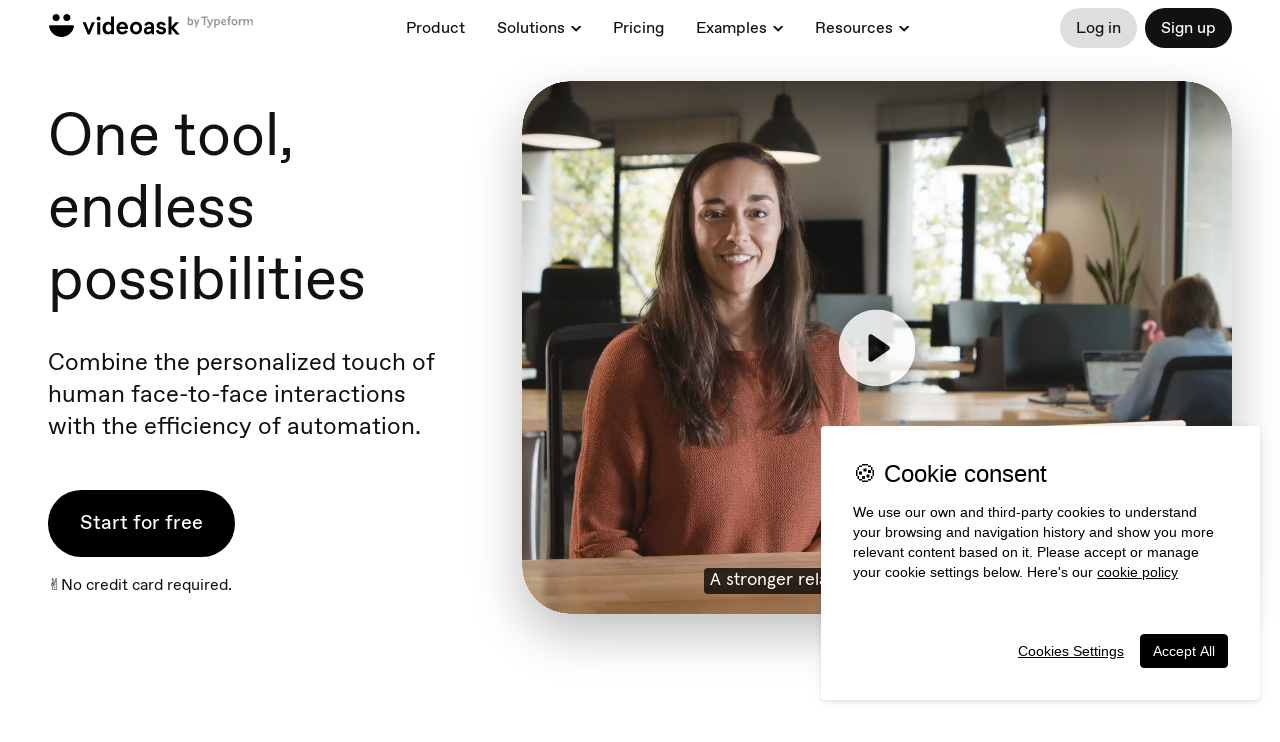

--- FILE ---
content_type: text/html; charset=utf-8
request_url: https://www.videoask.com/fx2x2eu6h?justvideo
body_size: 9207
content:
<!DOCTYPE html><html lang="en"><head><meta charSet="utf-8"/><meta content="width=device-width, initial-scale=1, shrink-to-fit=no" name="viewport"/><title>HomePage video</title><link href="https://www.videoask.com/fx2x2eu6h" rel="canonical"/><meta content="https://www.videoask.com/fx2x2eu6h" property="og:url"/><meta content="Typeform" name="author"/><meta content="noindex,nofollow" name="robots"/><link href="/static/renderer/icons/apple-icon-57x57.png" rel="apple-touch-icon" sizes="57x57"/><link href="/static/renderer/icons/apple-icon-60x60.png" rel="apple-touch-icon" sizes="60x60"/><link href="/static/renderer/icons/apple-icon-72x72.png" rel="apple-touch-icon" sizes="72x72"/><link href="/static/renderer/icons/apple-icon-76x76.png" rel="apple-touch-icon" sizes="76x76"/><link href="/static/renderer/icons/apple-icon-114x114.png" rel="apple-touch-icon" sizes="114x114"/><link href="/static/renderer/icons/apple-icon-120x120.png" rel="apple-touch-icon" sizes="120x120"/><link href="/static/renderer/icons/apple-icon-144x144.png" rel="apple-touch-icon" sizes="144x144"/><link href="/static/renderer/icons/apple-icon-152x152.png" rel="apple-touch-icon" sizes="152x152"/><link href="/static/renderer/icons/apple-icon-180x180.png" rel="apple-touch-icon" sizes="180x180"/><meta content="/static/renderer/icons/ms-icon-144x144.png" name="msapplication-TileImage"/><link href="/static/renderer/icons/favicon-32x32.png" rel="icon" sizes="32x32" type="image/png"/><link href="/static/renderer/icons/favicon-96x96.png" rel="icon" sizes="96x96" type="image/png"/><link href="/static/renderer/icons/favicon-16x16.png" rel="icon" sizes="16x16" type="image/png"/><link href="/static/renderer/icons/android-icon-192x192.png" rel="icon" sizes="192x192" type="image/png"/><meta content="video ask, video forms, video form, video data collection, video contact forms, video contact form, video feedback, video testimonials, testimonials, contact forms, video survey, video surveys, video training, video question, video questions, video interview, video recruting, typeform" name="keywords"/><meta content="HomePage video" property="og:title"/><meta content="website" property="og:type"/><meta content="https://res.cloudinary.com/videoask/image/fetch/t_social-image-without-play-button-without-branding/https://media.videoask.com/transcoded/e9bf51a3-56ec-4871-942c-c4949cfef374/thumbnails/CDfmu0os.jpeg" property="og:image"/><meta content="1200" property="og:image:width"/><meta content="630" property="og:image:height"/><meta content="HomePage video" name="twitter:title"/><meta content="https://res.cloudinary.com/videoask/image/fetch/t_social-image-without-play-button-without-branding/https://media.videoask.com/transcoded/e9bf51a3-56ec-4871-942c-c4949cfef374/thumbnails/CDfmu0os.jpeg" name="twitter:image"/><meta content="player" name="twitter:card"/><meta content="https://www.videoask.com/fx2x2eu6h?embed_type=twitter_card&amp;justvideo=" name="twitter:player"/><meta content="480" name="twitter:player:width"/><meta content="600" name="twitter:player:height"/><script type="application/ld+json">{"@context":"https://schema.org","@type":"VideoObject","name":"HomePage video","description":"A stronger relationship with my customers needs by their business but it's hard with just email and the web site to have a human connection. So that's why when I show you video after video ask is a new way to engage with people through interactive video conversations like this one. You just record yourself. Like I did then you share this link or embed it on your website people can respond with video or audio or you can give them options to choose from for example. Hi there nice to meet you. What's your name?\nHi, I'm Tim. Awesome. Now. I can follow up with another pre-recorded question. What's your role? I'm a product marketer.\n I'm a product marketer when someone answers their response go straight to the video asking box.\nAnd audio is transcribed so you can search for it later. I'm a product marketer and when I want to carry on the conversation, I can easily reply with a video ask. Hi Tim. You can also start the follow-up video asked with any of your respondents and keep the conversation going asynchronously you can use it to qualify leads collect testimonials for Recruitment and much more. So that's video app when I tried out.","thumbnailUrl":["https://res.cloudinary.com/videoask/image/fetch/t_social-image-without-play-button-without-branding/https://media.videoask.com/transcoded/e9bf51a3-56ec-4871-942c-c4949cfef374/thumbnails/CDfmu0os.jpeg","https://res.cloudinary.com/videoask/image/fetch/t_social-image-without-play-button-without-branding/https://media.videoask.com/transcoded/e9bf51a3-56ec-4871-942c-c4949cfef374/thumbnails/CDfmu0os.jpeg","https://res.cloudinary.com/videoask/image/fetch/t_social-image-without-play-button-without-branding/https://media.videoask.com/transcoded/e9bf51a3-56ec-4871-942c-c4949cfef374/thumbnails/CDfmu0os.jpeg"],"uploadDate":"2021-02-15T10:56:53.350930Z","contentUrl":"https://media.videoask.com/transcoded/e9bf51a3-56ec-4871-942c-c4949cfef374/video.mp4?token=eyJhbGciOiJSUzI1NiIsInR5cCI6IkpXVCJ9.eyJtZWRpYV9pZCI6ImU5YmY1MWEzLTU2ZWMtNDg3MS05NDJjLWM0OTQ5Y2ZlZjM3NCIsImV4cCI6MTc2OTQzNjYxMX0.[base64]","embedUrl":"https://www.videoask.com/fx2x2eu6h"}</script><link href="http://videoask-api-wsgi.prod.svc.cluster.local/oembed?url=https%3A//www.videoask.com/fx2x2eu6h&amp;format=json" rel="alternate" title="HomePage video oEmbed Profile" type="application/json+oembed"/><meta name="next-head-count" content="35"/><meta charSet="utf-8"/><meta content="notranslate" name="google"/><meta content="#111111" name="theme-color"/><meta content="#111111" name="msapplication-TileColor"/><meta content="strict-origin-when-cross-origin" name="referrer"/><link href="https://font.typeform.com/dist/font.css?ver=4.9.6" media="all" rel="stylesheet" type="text/css"/><noscript data-n-css=""></noscript><script defer="" nomodule="" src="https://static.videoask.com/_next/static/chunks/polyfills-c67a75d1b6f99dc8.js"></script><script src="https://static.videoask.com/_next/static/chunks/webpack-78315e3aeb44fb7e.js" defer=""></script><script src="https://static.videoask.com/_next/static/chunks/framework-ceaafd284653a06d.js" defer=""></script><script src="https://static.videoask.com/_next/static/chunks/main-df84b927209038dc.js" defer=""></script><script src="https://static.videoask.com/_next/static/chunks/pages/_app-b0de30bb8241cdab.js" defer=""></script><script src="https://static.videoask.com/_next/static/chunks/2edb282b-1b4bf9d10bccd408.js" defer=""></script><script src="https://static.videoask.com/_next/static/chunks/507-afaa117cd6adfa7d.js" defer=""></script><script src="https://static.videoask.com/_next/static/chunks/265-122cbb07f75b0d41.js" defer=""></script><script src="https://static.videoask.com/_next/static/chunks/722-28f94a4517e50a18.js" defer=""></script><script src="https://static.videoask.com/_next/static/chunks/616-456f453679049847.js" defer=""></script><script src="https://static.videoask.com/_next/static/chunks/876-e5dd4043ea0da51b.js" defer=""></script><script src="https://static.videoask.com/_next/static/chunks/393-fe28e027b1803ef3.js" defer=""></script><script src="https://static.videoask.com/_next/static/chunks/pages/sharing/form-55c99ed12ec980cd.js" defer=""></script><script src="https://static.videoask.com/_next/static/wSo8hDSoySq4BcuNH0Op5/_buildManifest.js" defer=""></script><script src="https://static.videoask.com/_next/static/wSo8hDSoySq4BcuNH0Op5/_ssgManifest.js" defer=""></script><style data-styled="" data-styled-version="5.3.9">.leSkab{-webkit-align-items:center;-webkit-box-align:center;-ms-flex-align:center;align-items:center;-webkit-animation:fWWQhU 0.4s ease-out;animation:fWWQhU 0.4s ease-out;background-color:#7D00FE;border:3px solid transparent;border-radius:50%;box-shadow:0 10px 30px 0 rgba(0,0,0,0.21);color:#ffffff;display:-webkit-box;display:-webkit-flex;display:-ms-flexbox;display:flex;-webkit-flex-direction:column;-ms-flex-direction:column;flex-direction:column;-webkit-flex-shrink:0;-ms-flex-negative:0;flex-shrink:0;height:160px;-webkit-box-pack:center;-webkit-justify-content:center;-ms-flex-pack:center;justify-content:center;padding-top:10px;position:relative;width:160px;}/*!sc*/
data-styled.g14[id="Loader__CircleShape-sc-1l8irpi-0"]{content:"leSkab,"}/*!sc*/
.daNZQe{-webkit-animation:eoUyJr 0.5s infinite linear;animation:eoUyJr 0.5s infinite linear;-webkit-animation-delay:-4s;animation-delay:-4s;border:2px solid transparent;border-radius:50%;border-right-color:#7D00FE;border-right-color:#7D00FE;display:inline-block;height:110%;pointer-events:none;position:absolute;right:-5%;top:-5%;-webkit-user-select:none;-moz-user-select:none;-ms-user-select:none;user-select:none;width:110%;}/*!sc*/
data-styled.g15[id="Loader__Spin-sc-1l8irpi-1"]{content:"daNZQe,"}/*!sc*/
body{overflow:hidden;}/*!sc*/
html,body,#__next,#root{height:100%;}/*!sc*/
data-styled.g29[id="sc-global-DLCQg1"]{content:"sc-global-DLCQg1,"}/*!sc*/
@font-face{font-family:'favorit-pro';font-weight:700;font-style:normal;font-display:block;src:url('https://font.typeform.com/dist/fonts/favorit/FavoritPro-Bold.eot');src:url('https://font.typeform.com/dist/fonts/favorit/FavoritPro-Bold.eot?#iefix') format('embedded-opentype'),url('https://font.typeform.com/dist/fonts/favorit/FavoritPro-Bold.woff2') format('woff2'),url('https://font.typeform.com/dist/fonts/favorit/FavoritPro-Bold.woff') format('woff'),url('https://font.typeform.com/dist/fonts/favorit/FavoritPro-Bold.ttf') format('truetype');}/*!sc*/
@font-face{font-family:'favorit-pro';font-weight:500;font-style:normal;font-display:block;src:url('https://font.typeform.com/dist/fonts/favorit/FavoritPro-Medium.eot');src:url('https://font.typeform.com/dist/fonts/favorit/FavoritPro-Medium.eot?#iefix') format('embedded-opentype'),url('https://font.typeform.com/dist/fonts/favorit/FavoritPro-Medium.woff2') format('woff2'),url('https://font.typeform.com/dist/fonts/favorit/FavoritPro-Medium.woff') format('woff'),url('https://font.typeform.com/dist/fonts/favorit/FavoritPro-Medium.ttf') format('truetype');}/*!sc*/
@font-face{font-family:'favorit-pro';font-weight:400;font-style:normal;font-display:block;src:url('https://font.typeform.com/dist/fonts/favorit/FavoritPro-Regular.eot');src:url('https://font.typeform.com/dist/fonts/favorit/FavoritPro-Regular.eot?#iefix') format('embedded-opentype'),url('https://font.typeform.com/dist/fonts/favorit/FavoritPro-Regular.woff2') format('woff2'),url('https://font.typeform.com/dist/fonts/favorit/FavoritPro-Regular.woff') format('woff'),url('https://font.typeform.com/dist/fonts/favorit/FavoritPro-Regular.ttf') format('truetype');}/*!sc*/
@font-face{font-family:'favorit-pro';font-weight:300;font-style:normal;font-display:block;src:url('https://font.typeform.com/dist/fonts/favorit/FavoritPro-Book.eot');src:url('https://font.typeform.com/dist/fonts/favorit/FavoritPro-Book.eot?#iefix') format('embedded-opentype'),url('https://font.typeform.com/dist/fonts/favorit/FavoritPro-Book.woff2') format('woff2'),url('https://font.typeform.com/dist/fonts/favorit/FavoritPro-Book.woff') format('woff'),url('https://font.typeform.com/dist/fonts/favorit/FavoritPro-Book.ttf') format('truetype');}/*!sc*/
@font-face{font-family:'favorit-pro';font-weight:200;font-style:normal;font-display:block;src:url('https://font.typeform.com/dist/fonts/favorit/FavoritPro-Light.eot');src:url('https://font.typeform.com/dist/fonts/favorit/FavoritPro-Light.eot?#iefix') format('embedded-opentype'),url('https://font.typeform.com/dist/fonts/favorit/FavoritPro-Light.woff2') format('woff2'),url('https://font.typeform.com/dist/fonts/favorit/FavoritPro-Light.woff') format('woff'),url('https://font.typeform.com/dist/fonts/favorit/FavoritPro-Light.ttf') format('truetype');}/*!sc*/
body{background:#111111;font-family:"apercu-pro";font-feature-settings:'ss04' on;margin:0;padding:0;-webkit-transform:none;-ms-transform:none;transform:none;}/*!sc*/
data-styled.g30[id="sc-global-iEDSUG1"]{content:"sc-global-iEDSUG1,"}/*!sc*/
.jFiyoK{-moz-osx-font-smoothing:grayscale;-webkit-font-smoothing:antialiased;-webkit-overflow-scrolling:touch;-webkit-tap-highlight-color:rgba(0,0,0,0);box-sizing:border-box;color:white;font-size:14px;font-weight:400;line-height:20px;position:relative;height:100%;overflow:hidden;}/*!sc*/
.jFiyoK *,.jFiyoK *:before,.jFiyoK *:after{box-sizing:inherit;}/*!sc*/
.jFiyoK a{-webkit-text-decoration:none;text-decoration:none;}/*!sc*/
.jFiyoK input,.jFiyoK button,.jFiyoK textarea{font-family:inherit;}/*!sc*/
data-styled.g31[id="base-styles__BaseStylesRoot-sc-1gok04t-0"]{content:"jFiyoK,"}/*!sc*/
.SSnBi{background:#111111;-webkit-align-items:center;-webkit-box-align:center;-ms-flex-align:center;align-items:center;display:-webkit-box;display:-webkit-flex;display:-ms-flexbox;display:flex;-webkit-flex-direction:column;-ms-flex-direction:column;flex-direction:column;height:100%;-webkit-box-pack:center;-webkit-justify-content:center;-ms-flex-pack:center;justify-content:center;width:100%;}/*!sc*/
data-styled.g111[id="loading-screen__Wrapper-sc-8tqv33-0"]{content:"SSnBi,"}/*!sc*/
.beVPTO{color:#ffffff;font-size:18px;font-weight:500;line-height:130%;line-height:32px;margin-bottom:8px;text-align:center;width:70%;}/*!sc*/
data-styled.g113[id="loading-screen__Title-sc-8tqv33-2"]{content:"beVPTO,"}/*!sc*/
@-webkit-keyframes fWWQhU{from{opacity:0;-webkit-transform:translateY(30px);-ms-transform:translateY(30px);transform:translateY(30px);}to{opacity:1;-webkit-transform:translateY(0px);-ms-transform:translateY(0px);transform:translateY(0px);}}/*!sc*/
@keyframes fWWQhU{from{opacity:0;-webkit-transform:translateY(30px);-ms-transform:translateY(30px);transform:translateY(30px);}to{opacity:1;-webkit-transform:translateY(0px);-ms-transform:translateY(0px);transform:translateY(0px);}}/*!sc*/
data-styled.g413[id="sc-keyframes-fWWQhU"]{content:"fWWQhU,"}/*!sc*/
@-webkit-keyframes eoUyJr{from{-webkit-transform:rotate(0deg);-ms-transform:rotate(0deg);transform:rotate(0deg);}to{-webkit-transform:rotate(360deg);-ms-transform:rotate(360deg);transform:rotate(360deg);}}/*!sc*/
@keyframes eoUyJr{from{-webkit-transform:rotate(0deg);-ms-transform:rotate(0deg);transform:rotate(0deg);}to{-webkit-transform:rotate(360deg);-ms-transform:rotate(360deg);transform:rotate(360deg);}}/*!sc*/
data-styled.g414[id="sc-keyframes-eoUyJr"]{content:"eoUyJr,"}/*!sc*/
</style></head><body><div id="__next" data-reactroot=""><div font-family="&quot;apercu-pro&quot;" role="main" class="base-styles__BaseStylesRoot-sc-1gok04t-0 jFiyoK"><div class="loading-screen__Wrapper-sc-8tqv33-0 SSnBi"><div class="Loader__CircleShape-sc-1l8irpi-0 leSkab"><span class="Loader__Spin-sc-1l8irpi-1 daNZQe"></span><div class="loading-screen__Title-sc-8tqv33-2 beVPTO">Firing up...</div></div></div></div></div><script id="__NEXT_DATA__" type="application/json">{"props":{"pageProps":{"overrides":{"hideProgressControls":false,"hideTextClose":false,"pauseAutoPlay":false,"shouldAutoplay":false,"hideHeaderFooterBackground":false,"hideTitle":false,"videoFirst":false,"audioFirst":false,"fitVideo":false,"letItSnow":false},"canonicalUrl":"https://www.videoask.com/fx2x2eu6h","hideUpload":false,"hideScreenshare":false,"justVideo":true,"buttonRadius":60,"isPreview":false,"hidePreviewBanner":false,"skipRedirect":false,"avoidBarebones":false,"userAgent":"Mozilla/5.0 (Macintosh; Intel Mac OS X 10_15_7) AppleWebKit/537.36 (KHTML, like Gecko) Chrome/131.0.0.0 Safari/537.36; ClaudeBot/1.0; +claudebot@anthropic.com)","hideCaptionsPrePlayback":false,"hidePlay":false,"forceRecTime":false,"isKiosk":false,"removeFileLimit":false,"darkText":false,"isFullscreen":false,"isFormAuthor":false,"locale":"en-US","hideBranding":true,"theme":{"primary":"#7D00FE","secondary":"#4CD982","background":"#111111","foreground":"#ffffff","foregroundButton":"#ffffff","foregroundSecondaryButton":"#111111","fontFamily":"apercu pro","goodbyeForeground":"#ffffff"},"form":{"are_answers_public":false,"are_messages_public":false,"author_id":"b72a7b23-f6f5-4d55-b157-941c34e92d8a","created_at":"2021-02-15T10:15:27.766289Z","custom_language":{"custom_language_id":"dc6704aa-2231-45a4-8f38-f1c782b2880a","organization_id":"3f42ea30-43aa-481e-bde1-fce59dc0199a","id":"dc6704aa-2231-45a4-8f38-f1c782b2880a","name":"Homepage Demo","base_language":"en-US","values":{"form-page.thankyou.success-message":"Thanks for watching!"}},"folder_id":"24ef53eb-bab1-4c81-a4d5-6157b2924237","form_id":"1644e117-7526-4c59-a258-6e8f4e3209d9","hide_branding":true,"idle_deadline_time_in_minutes":60,"metadata":{"primary_color":"#7D00FE","secondary_color":"#4CD982","background_color":"#111111","font_family":"apercu pro","font_value":"Apercu Pro","locale":"en-US","transcription_locale":"en-US","filter_profanities":false,"show_form_title":false,"live_recording":true,"show_overlay_close_button":true,"show_player_controls":true,"show_subtitles_by_default":true,"is_feedback_enabled":false,"pause_autoplay":false,"enhance_video_button":false,"overlay_text_color":"#FFFFFF","square_button_radius":60,"has_ever_been_published":true},"notifications":{"send_contact_message_emails":true},"organization_id":"3f42ea30-43aa-481e-bde1-fce59dc0199a","organization_name":"VideoAsk Team","questions":[{"allow_multiple_selection":false,"caption_data":"WEBVTT\n\nkey-0\n00:00:00.100 --\u003e 00:00:01.900\nA stronger relationship with my customers\n\nkey-1\n00:00:01.900 --\u003e 00:00:03.200\nmeans better business, but it's\n\nkey-2\n00:00:03.200 --\u003e 00:00:04.100\nhard with just email and a\n\nkey-3\n00:00:04.100 --\u003e 00:00:05.100\nwebsite to have a human connection.\n\nkey-5\n00:00:05.900 --\u003e 00:00:06.700\nSo that's why I want to \n\nkey-6\n00:00:06.700 --\u003e 00:00:08.900\nshow you VideoAsk. \n\nkey-7\n00:00:08.900 --\u003e 00:00:09.800\nVideoAsk is a new way to engage with\n\nkey-8\n00:00:09.800 --\u003e 00:00:12.000\npeople through interactive video conversations\n\nkey-9\n00:00:12.000 --\u003e 00:00:12.400\nlike this one!\n\nkey-10\n00:00:15.200 --\u003e 00:00:16.100\nYou just record yourself\n\nkey-11\n00:00:16.100 --\u003e 00:00:17.200\nlike I did. Then you share it as\n\nkey-12\n00:00:17.200 --\u003e 00:00:18.400\na link or embed it on\n\nkey-13\n00:00:18.400 --\u003e 00:00:20.300\nyour website. People can respond with\n\nkey-14\n00:00:20.300 --\u003e 00:00:21.700\nvideo or audio or you can\n\nkey-15\n00:00:21.700 --\u003e 00:00:23.000\ngive them options to choose from.\n\nkey-16\n00:00:23.200 --\u003e 00:00:24.000\nFor example...\n\nkey-17\n00:00:25.000 --\u003e 00:00:26.400\nHi there, nice to meet you.\n\nkey-18\n00:00:26.600 --\u003e 00:00:27.200\nWhat's your name?\n\nkey-19\n00:00:29.100 --\u003e 00:00:30.400\nHi, I'm Tim.\n\nkey-20\n00:00:31.000 --\u003e 00:00:31.500\nAwesome.\n\nkey-22\n00:00:31.900 --\u003e 00:00:32.800\nNow I can follow up with another\n\nkey-23\n00:00:32.800 --\u003e 00:00:33.900\npre-recorded question.\n\nkey-24\n00:00:34.200 --\u003e 00:00:35.000\nWhat's your role?\n\nkey-25\n00:00:35.400 --\u003e 00:00:36.500\nI'm a product marketer.\n\nkey-26\n00:00:37.600 --\u003e 00:00:39.400\nI'm a product marketer. When someone\n\nkey-27\n00:00:39.400 --\u003e 00:00:41.000\nanswers, their response go straight to\n\nkey-28\n00:00:41.000 --\u003e 00:00:42.000\nthe VideoAsk inbox\n\nkey-29\n00:00:43.528 --\u003e 00:00:44.928\nand the audio is transcribed so you\n\nkey-30\n00:00:44.928 --\u003e 00:00:45.828\ncan search for it later.\n\nkey-31\n00:00:46.228 --\u003e 00:00:48.328\nI'm a product marketer. \n\nkey-32\n00:00:48.328 --\u003e 00:00:49.028\nAnd when I want to carry on the\n\nkey-33\n00:00:49.028 --\u003e 00:00:50.928\nconversation, I can easily reply with\n\nkey-34\n00:00:50.928 --\u003e 00:00:51.828\na videoask.\n\nkey-35\n00:00:52.528 --\u003e 00:00:53.228\nHi Tim.\n\nkey-36\n00:00:53.428 --\u003e 00:00:54.528\nYou can also start the follow-up\n\nkey-37\n00:00:54.528 --\u003e 00:00:55.528\nvideoask with any of your\n\nkey-38\n00:00:55.528 --\u003e 00:00:57.628\nrespondents and keep the conversation going\n\nkey-39\n00:00:57.628 --\u003e 00:00:59.328\nasynchronously. You can use it to\n\nkey-40\n00:00:59.328 --\u003e 00:01:02.228\nqualify leads, collect testimonials for Recruitment\n\nkey-41\n00:01:02.228 --\u003e 00:01:02.828\nand much more.\n\nkey-42\n00:01:03.128 --\u003e 00:01:04.428\nSo that's VideoAsk. \n\nkey-43\n00:01:04.428 --\u003e 00:01:05.228\nWant to try it out?","collect_contact_information":false,"created_at":"2021-02-15T10:15:28.511497Z","form_id":"1644e117-7526-4c59-a258-6e8f4e3209d9","gif":"https://media.videoask.com/transcoded/e9bf51a3-56ec-4871-942c-c4949cfef374/thumbnails/preview.gif","label":"1 A stronger relationship with my... (transcribed)","media_id":"e9bf51a3-56ec-4871-942c-c4949cfef374","media_duration":73,"media_type":"video","media_url":"https://media.videoask.com/transcoded/e9bf51a3-56ec-4871-942c-c4949cfef374/video.mp4?token=eyJhbGciOiJSUzI1NiIsInR5cCI6IkpXVCJ9.eyJtZWRpYV9pZCI6ImU5YmY1MWEzLTU2ZWMtNDg3MS05NDJjLWM0OTQ5Y2ZlZjM3NCIsImV4cCI6MTc2OTQzNjYxMX0.[base64]","metadata":{"custom_type":"button","text":"","darken_text_background":true,"fit_video":false,"disable_data_collection":true,"answer_reveal_delay_time":71,"overlay_text_size":5},"poll_options":[{"id":"51f2828a-0e73-4d82-a595-aa7b5252e281","option_id":"51f2828a-0e73-4d82-a595-aa7b5252e281","content":"Demo a videoask now!","ref":"51f2828a-0e73-4d82-a595-aa7b5252e281"}],"question_id":"57a0e9ce-e4bb-48ce-af2f-77aa1f3ff705","share_id":"fx2x2eu6h","share_url":"https://www.videoask.com/fx2x2eu6h","thumbnail":"https://media.videoask.com/transcoded/e9bf51a3-56ec-4871-942c-c4949cfef374/thumbnails/CDfmu0os.jpeg","title":"A stronger relationship with my... (transcribed)","transcode_status":"completed","transcribe_status":"completed","transcription":"A stronger relationship with my customers needs by their business but it's hard with just email and the web site to have a human connection. So that's why when I show you video after video ask is a new way to engage with people through interactive video conversations like this one. You just record yourself. Like I did then you share this link or embed it on your website people can respond with video or audio or you can give them options to choose from for example. Hi there nice to meet you. What's your name?\nHi, I'm Tim. Awesome. Now. I can follow up with another pre-recorded question. What's your role? I'm a product marketer.\n I'm a product marketer when someone answers their response go straight to the video asking box.\nAnd audio is transcribed so you can search for it later. I'm a product marketer and when I want to carry on the conversation, I can easily reply with a video ask. Hi Tim. You can also start the follow-up video asked with any of your respondents and keep the conversation going asynchronously you can use it to qualify leads collect testimonials for Recruitment and much more. So that's video app when I tried out.","transcription_data":[{"words":[{"word":"A","end_time":0.2,"start_time":0.1},{"word":"stronger","end_time":0.6,"start_time":0.2},{"word":"relationship","end_time":1.1,"start_time":0.6},{"word":"with","end_time":1.3,"start_time":1.1},{"word":"my","end_time":1.4,"start_time":1.3},{"word":"customers","end_time":1.9,"start_time":1.4},{"word":"needs","end_time":2.1,"start_time":1.9},{"word":"by","end_time":2.2,"start_time":2.1},{"word":"their","end_time":2.3,"start_time":2.2},{"word":"business","end_time":2.8,"start_time":2.3},{"word":"but","end_time":3,"start_time":2.9},{"word":"it's","end_time":3.2,"start_time":3},{"word":"hard","end_time":3.3,"start_time":3.2},{"word":"with","end_time":3.4,"start_time":3.3},{"word":"just","end_time":3.7,"start_time":3.4},{"word":"email","end_time":4,"start_time":3.7},{"word":"and","end_time":4.1,"start_time":4},{"word":"the","end_time":4.1,"start_time":4.1},{"word":"web","end_time":4.3,"start_time":4.1},{"word":"site","end_time":4.6,"start_time":4.3},{"word":"to","end_time":4.7,"start_time":4.6},{"word":"have","end_time":4.8,"start_time":4.7},{"word":"a","end_time":4.9,"start_time":4.8},{"word":"human","end_time":5.1,"start_time":4.9},{"word":"connection.","end_time":5.6,"start_time":5.1},{"word":"So","end_time":6,"start_time":5.9},{"word":"that's","end_time":6.2,"start_time":6},{"word":"why","end_time":6.4,"start_time":6.2},{"word":"when","end_time":6.5,"start_time":6.4},{"word":"I","end_time":6.6,"start_time":6.5},{"word":"show","end_time":6.7,"start_time":6.6},{"word":"you","end_time":7,"start_time":6.7},{"word":"video","end_time":7.3,"start_time":7},{"word":"after","end_time":7.5,"start_time":7.3},{"word":"video","end_time":8.6,"start_time":8.3},{"word":"ask","end_time":8.8,"start_time":8.6},{"word":"is","end_time":8.9,"start_time":8.8},{"word":"a","end_time":8.9,"start_time":8.9},{"word":"new","end_time":9.1,"start_time":8.9},{"word":"way","end_time":9.3,"start_time":9.1},{"word":"to","end_time":9.4,"start_time":9.3},{"word":"engage","end_time":9.7,"start_time":9.4},{"word":"with","end_time":9.8,"start_time":9.7},{"word":"people","end_time":10.1,"start_time":9.8},{"word":"through","end_time":10.3,"start_time":10.1},{"word":"interactive","end_time":10.8,"start_time":10.3},{"word":"video","end_time":11,"start_time":10.8},{"word":"conversations","end_time":11.8,"start_time":11},{"word":"like","end_time":12,"start_time":11.8},{"word":"this","end_time":12.2,"start_time":12},{"word":"one.","end_time":12.4,"start_time":12.2},{"word":"You","end_time":15.3,"start_time":15.2},{"word":"just","end_time":15.5,"start_time":15.3},{"word":"record","end_time":15.8,"start_time":15.5},{"word":"yourself.","end_time":16.1,"start_time":15.8},{"word":"Like","end_time":16.3,"start_time":16.1},{"word":"I","end_time":16.4,"start_time":16.3},{"word":"did","end_time":16.7,"start_time":16.4},{"word":"then","end_time":16.9,"start_time":16.7},{"word":"you","end_time":17,"start_time":16.9},{"word":"share","end_time":17.2,"start_time":17},{"word":"this","end_time":17.4,"start_time":17.2},{"word":"link","end_time":17.9,"start_time":17.4},{"word":"or","end_time":18,"start_time":17.9},{"word":"embed","end_time":18.2,"start_time":18},{"word":"it","end_time":18.3,"start_time":18.2},{"word":"on","end_time":18.4,"start_time":18.3},{"word":"your","end_time":18.5,"start_time":18.4},{"word":"website","end_time":19.2,"start_time":18.5},{"word":"people","end_time":19.4,"start_time":19.2},{"word":"can","end_time":19.6,"start_time":19.4},{"word":"respond","end_time":20.1,"start_time":19.6},{"word":"with","end_time":20.3,"start_time":20.1},{"word":"video","end_time":20.5,"start_time":20.3},{"word":"or","end_time":20.6,"start_time":20.5},{"word":"audio","end_time":21.1,"start_time":20.6},{"word":"or","end_time":21.5,"start_time":21.2},{"word":"you","end_time":21.6,"start_time":21.5},{"word":"can","end_time":21.7,"start_time":21.6},{"word":"give","end_time":21.9,"start_time":21.7},{"word":"them","end_time":22,"start_time":21.9},{"word":"options","end_time":22.3,"start_time":22},{"word":"to","end_time":22.4,"start_time":22.3},{"word":"choose","end_time":22.7,"start_time":22.4},{"word":"from","end_time":23,"start_time":22.7},{"word":"for","end_time":23.3,"start_time":23.2},{"word":"example.","end_time":24,"start_time":23.3},{"word":"Hi","end_time":25.1,"start_time":25},{"word":"there","end_time":25.5,"start_time":25.1},{"word":"nice","end_time":25.8,"start_time":25.6},{"word":"to","end_time":25.9,"start_time":25.8},{"word":"meet","end_time":26.1,"start_time":25.9},{"word":"you.","end_time":26.4,"start_time":26.1},{"word":"What's","end_time":26.7,"start_time":26.6},{"word":"your","end_time":26.8,"start_time":26.7},{"word":"name?","end_time":27.2,"start_time":26.8}],"confidence":0.8464201,"transcript":"A stronger relationship with my customers needs by their business but it's hard with just email and the web site to have a human connection. So that's why when I show you video after video ask is a new way to engage with people through interactive video conversations like this one. You just record yourself. Like I did then you share this link or embed it on your website people can respond with video or audio or you can give them options to choose from for example. Hi there nice to meet you. What's your name?"},{"words":[{"word":"Hi,","end_time":29.6003,"start_time":29.1003},{"word":"I'm","end_time":30.0003,"start_time":29.8003},{"word":"Tim.","end_time":30.4003,"start_time":30.0003},{"word":"Awesome.","end_time":31.5003,"start_time":31.0003},{"word":"Now.","end_time":31.9003,"start_time":31.700300000000002},{"word":"I","end_time":31.9003,"start_time":31.9003},{"word":"can","end_time":32.100300000000004,"start_time":31.9003},{"word":"follow","end_time":32.3003,"start_time":32.100300000000004},{"word":"up","end_time":32.5003,"start_time":32.3003},{"word":"with","end_time":32.5003,"start_time":32.5003},{"word":"another","end_time":32.8003,"start_time":32.5003},{"word":"pre-recorded","end_time":33.4003,"start_time":32.8003},{"word":"question.","end_time":33.9003,"start_time":33.4003},{"word":"What's","end_time":34.4003,"start_time":34.2003},{"word":"your","end_time":34.600300000000004,"start_time":34.4003},{"word":"role?","end_time":35.0003,"start_time":34.600300000000004},{"word":"I'm","end_time":35.600300000000004,"start_time":35.4003},{"word":"a","end_time":35.600300000000004,"start_time":35.600300000000004},{"word":"product","end_time":35.9003,"start_time":35.600300000000004},{"word":"marketer.","end_time":36.5003,"start_time":35.9003}],"confidence":0.91283864,"transcript":"Hi, I'm Tim. Awesome. Now. I can follow up with another pre-recorded question. What's your role? I'm a product marketer."},{"words":[{"word":"I'm","end_time":37.7003,"start_time":37.600300000000004},{"word":"a","end_time":37.8003,"start_time":37.7003},{"word":"product","end_time":38.100300000000004,"start_time":37.8003},{"word":"marketer","end_time":38.7003,"start_time":38.100300000000004},{"word":"when","end_time":39.2003,"start_time":39.0003},{"word":"someone","end_time":39.4003,"start_time":39.2003},{"word":"answers","end_time":40.0003,"start_time":39.4003},{"word":"their","end_time":40.100300000000004,"start_time":40.0003},{"word":"response","end_time":40.5003,"start_time":40.100300000000004},{"word":"go","end_time":40.600300000000004,"start_time":40.5003},{"word":"straight","end_time":40.9003,"start_time":40.600300000000004},{"word":"to","end_time":41.0003,"start_time":40.9003},{"word":"the","end_time":41.100300000000004,"start_time":41.0003},{"word":"video","end_time":41.3003,"start_time":41.100300000000004},{"word":"asking","end_time":41.600300000000004,"start_time":41.3003},{"word":"box.","end_time":42.0003,"start_time":41.600300000000004}],"confidence":0.85688347,"transcript":" I'm a product marketer when someone answers their response go straight to the video asking box."},{"words":[{"word":"And","end_time":43.7288,"start_time":43.5288},{"word":"audio","end_time":44.0288,"start_time":43.7288},{"word":"is","end_time":44.1288,"start_time":44.0288},{"word":"transcribed","end_time":44.7288,"start_time":44.1288},{"word":"so","end_time":44.828799999999994,"start_time":44.7288},{"word":"you","end_time":44.928799999999995,"start_time":44.828799999999994},{"word":"can","end_time":45.0288,"start_time":44.928799999999995},{"word":"search","end_time":45.2288,"start_time":45.0288},{"word":"for","end_time":45.328799999999994,"start_time":45.2288},{"word":"it","end_time":45.428799999999995,"start_time":45.328799999999994},{"word":"later.","end_time":45.828799999999994,"start_time":45.428799999999995},{"word":"I'm","end_time":46.328799999999994,"start_time":46.2288},{"word":"a","end_time":46.428799999999995,"start_time":46.328799999999994},{"word":"product","end_time":46.7288,"start_time":46.428799999999995},{"word":"marketer","end_time":47.328799999999994,"start_time":46.7288},{"word":"and","end_time":48.2288,"start_time":48.0288},{"word":"when","end_time":48.328799999999994,"start_time":48.2288},{"word":"I","end_time":48.328799999999994,"start_time":48.328799999999994},{"word":"want","end_time":48.5288,"start_time":48.328799999999994},{"word":"to","end_time":48.6288,"start_time":48.5288},{"word":"carry","end_time":48.928799999999995,"start_time":48.6288},{"word":"on","end_time":49.0288,"start_time":48.928799999999995},{"word":"the","end_time":49.0288,"start_time":49.0288},{"word":"conversation,","end_time":49.828799999999994,"start_time":49.0288},{"word":"I","end_time":49.928799999999995,"start_time":49.828799999999994},{"word":"can","end_time":50.1288,"start_time":49.928799999999995},{"word":"easily","end_time":50.428799999999995,"start_time":50.1288},{"word":"reply","end_time":50.72879999999999,"start_time":50.428799999999995},{"word":"with","end_time":50.928799999999995,"start_time":50.72879999999999},{"word":"a","end_time":50.928799999999995,"start_time":50.928799999999995},{"word":"video","end_time":51.22879999999999,"start_time":50.928799999999995},{"word":"ask.","end_time":51.8288,"start_time":51.22879999999999},{"word":"Hi","end_time":52.72879999999999,"start_time":52.5288},{"word":"Tim.","end_time":53.22879999999999,"start_time":52.72879999999999},{"word":"You","end_time":53.6288,"start_time":53.428799999999995},{"word":"can","end_time":53.72879999999999,"start_time":53.6288},{"word":"also","end_time":53.928799999999995,"start_time":53.72879999999999},{"word":"start","end_time":54.1288,"start_time":53.928799999999995},{"word":"the","end_time":54.22879999999999,"start_time":54.1288},{"word":"follow-up","end_time":54.5288,"start_time":54.22879999999999},{"word":"video","end_time":54.8288,"start_time":54.5288},{"word":"asked","end_time":55.0288,"start_time":54.8288},{"word":"with","end_time":55.22879999999999,"start_time":55.0288},{"word":"any","end_time":55.3288,"start_time":55.22879999999999},{"word":"of","end_time":55.428799999999995,"start_time":55.3288},{"word":"your","end_time":55.5288,"start_time":55.428799999999995},{"word":"respondents","end_time":56.22879999999999,"start_time":55.5288},{"word":"and","end_time":56.5288,"start_time":56.3288},{"word":"keep","end_time":56.6288,"start_time":56.5288},{"word":"the","end_time":56.72879999999999,"start_time":56.6288},{"word":"conversation","end_time":57.22879999999999,"start_time":56.72879999999999},{"word":"going","end_time":57.6288,"start_time":57.22879999999999},{"word":"asynchronously","end_time":58.428799999999995,"start_time":57.6288},{"word":"you","end_time":58.72879999999999,"start_time":58.6288},{"word":"can","end_time":58.928799999999995,"start_time":58.72879999999999},{"word":"use","end_time":59.1288,"start_time":58.928799999999995},{"word":"it","end_time":59.22879999999999,"start_time":59.1288},{"word":"to","end_time":59.3288,"start_time":59.22879999999999},{"word":"qualify","end_time":59.6288,"start_time":59.3288},{"word":"leads","end_time":60.1288,"start_time":59.6288},{"word":"collect","end_time":60.428799999999995,"start_time":60.1288},{"word":"testimonials","end_time":61.22879999999999,"start_time":60.428799999999995},{"word":"for","end_time":61.6288,"start_time":61.428799999999995},{"word":"Recruitment","end_time":62.22879999999999,"start_time":61.6288},{"word":"and","end_time":62.3288,"start_time":62.22879999999999},{"word":"much","end_time":62.5288,"start_time":62.3288},{"word":"more.","end_time":62.8288,"start_time":62.5288},{"word":"So","end_time":63.22879999999999,"start_time":63.1288},{"word":"that's","end_time":63.428799999999995,"start_time":63.22879999999999},{"word":"video","end_time":63.72879999999999,"start_time":63.428799999999995},{"word":"app","end_time":64.02879999999999,"start_time":63.72879999999999},{"word":"when","end_time":64.4288,"start_time":64.22879999999999},{"word":"I","end_time":64.4288,"start_time":64.4288},{"word":"tried","end_time":64.72879999999999,"start_time":64.4288},{"word":"out.","end_time":65.22879999999999,"start_time":64.72879999999999}],"confidence":0.81534547,"transcript":"And audio is transcribed so you can search for it later. I'm a product marketer and when I want to carry on the conversation, I can easily reply with a video ask. Hi Tim. You can also start the follow-up video asked with any of your respondents and keep the conversation going asynchronously you can use it to qualify leads collect testimonials for Recruitment and much more. So that's video app when I tried out."}],"type":"poll","updated_at":"2021-02-15T10:52:52.439926Z"}],"requires_consent":false,"requires_contact_email":false,"requires_contact_info":false,"requires_contact_name":false,"requires_contact_phone_number":false,"requires_contact_product_name":false,"share_id":"fx2x2eu6h","share_url":"https://www.videoask.com/fx2x2eu6h","show_consent":false,"show_footnote":false,"show_contact_email":false,"show_contact_name":false,"show_contact_phone_number":false,"show_contact_product_name":false,"show_goodbye_ad":false,"status":"published","title":"HomePage video","updated_at":"2021-02-15T10:56:53.350930Z","is_password_protected":false,"drop_off_analysis":true,"is_respondent_confirmation_email_enabled":false,"reply_media_time_limit":300},"formUrl":"/fx2x2eu6h?justvideo=","twitterPlayerUrl":"https://www.videoask.com/fx2x2eu6h?embed_type=twitter_card\u0026justvideo=","showGoodbyeAd":false,"letItSnow":false,"videoFirst":false,"audioFirst":false,"liveRecording":true,"globalMediaPlayerProps":{"buttonRadius":60,"letItSnow":false,"videoFirst":false,"audioFirst":false,"liveRecording":true,"hideBranding":true,"hideProgressControls":false,"textSize":5,"textColor":"#FFFFFF","hideTextClose":false,"pauseAutoPlay":false,"showSubtitlesByDefault":true,"hideHeaderFooterBackground":false,"shareId":"fx2x2eu6h","title":null},"shouldLinkCanonical":true,"hasPaymentQuestion":false,"jsonLd":{"@context":"https://schema.org","@type":"VideoObject","name":"HomePage video","description":"A stronger relationship with my customers needs by their business but it's hard with just email and the web site to have a human connection. So that's why when I show you video after video ask is a new way to engage with people through interactive video conversations like this one. You just record yourself. Like I did then you share this link or embed it on your website people can respond with video or audio or you can give them options to choose from for example. Hi there nice to meet you. What's your name?\nHi, I'm Tim. Awesome. Now. I can follow up with another pre-recorded question. What's your role? I'm a product marketer.\n I'm a product marketer when someone answers their response go straight to the video asking box.\nAnd audio is transcribed so you can search for it later. I'm a product marketer and when I want to carry on the conversation, I can easily reply with a video ask. Hi Tim. You can also start the follow-up video asked with any of your respondents and keep the conversation going asynchronously you can use it to qualify leads collect testimonials for Recruitment and much more. So that's video app when I tried out.","thumbnailUrl":["https://res.cloudinary.com/videoask/image/fetch/t_social-image-without-play-button-without-branding/https://media.videoask.com/transcoded/e9bf51a3-56ec-4871-942c-c4949cfef374/thumbnails/CDfmu0os.jpeg","https://res.cloudinary.com/videoask/image/fetch/t_social-image-without-play-button-without-branding/https://media.videoask.com/transcoded/e9bf51a3-56ec-4871-942c-c4949cfef374/thumbnails/CDfmu0os.jpeg","https://res.cloudinary.com/videoask/image/fetch/t_social-image-without-play-button-without-branding/https://media.videoask.com/transcoded/e9bf51a3-56ec-4871-942c-c4949cfef374/thumbnails/CDfmu0os.jpeg"],"uploadDate":"2021-02-15T10:56:53.350930Z","contentUrl":"https://media.videoask.com/transcoded/e9bf51a3-56ec-4871-942c-c4949cfef374/video.mp4?token=eyJhbGciOiJSUzI1NiIsInR5cCI6IkpXVCJ9.eyJtZWRpYV9pZCI6ImU5YmY1MWEzLTU2ZWMtNDg3MS05NDJjLWM0OTQ5Y2ZlZjM3NCIsImV4cCI6MTc2OTQzNjYxMX0.[base64]","embedUrl":"https://www.videoask.com/fx2x2eu6h"}},"__N_SSP":true},"page":"/sharing/form","query":{"justvideo":"","shareIdType":"f","shareIdValue":"x2x2eu6h"},"buildId":"wSo8hDSoySq4BcuNH0Op5","assetPrefix":"https://static.videoask.com","isFallback":false,"gssp":true,"scriptLoader":[]}</script></body></html>

--- FILE ---
content_type: text/javascript
request_url: https://static.videoask.com/_next/static/chunks/9999-6a5391bdb58e2b59.js
body_size: 6796
content:
"use strict";(self.webpackChunk_N_E=self.webpackChunk_N_E||[]).push([[9999],{74129:function(e,n,t){var r,i,o,u,c,a,l=t(67294),f=l&&"object"==typeof l&&"default"in l?l.default:l,d=function(){return(d=Object.assign||function(e){for(var n,t=1,r=arguments.length;t<r;t++)for(var i in n=arguments[t])Object.prototype.hasOwnProperty.call(n,i)&&(e[i]=n[i]);return e}).apply(this,arguments)},s="undefined"!=typeof globalThis?globalThis:"undefined"!=typeof window?window:void 0!==t.g?t.g:"undefined"!=typeof self?self:{},p=((u=function(e,n){Object.defineProperty(n,"__esModule",{value:!0});var t,r,i,o,u,c,a,l,f,d="undefined"!=typeof globalThis?globalThis:"undefined"!=typeof window?window:void 0!==s?s:"undefined"!=typeof self?self:{};function p(e,n){return e(n={exports:{}},n.exports),n.exports}var v,E=function(e){return e&&e.Math==Math&&e},y=E("object"==typeof globalThis&&globalThis)||E("object"==typeof window&&window)||E("object"==typeof self&&self)||E("object"==typeof d&&d)||function(){return this}()||Function("return this")(),h=function(e){try{return!!e()}catch(n){return!0}},m=!h(function(){return 7!=Object.defineProperty({},1,{get:function(){return 7}})[1]}),g={}.propertyIsEnumerable,b=Object.getOwnPropertyDescriptor,O={f:b&&!g.call({1:2},1)?function(e){var n=b(this,e);return!!n&&n.enumerable}:g},T=function(e,n){return{enumerable:!(1&e),configurable:!(2&e),writable:!(4&e),value:n}},w={}.toString,S=function(e){return w.call(e).slice(8,-1)},D="".split,_=h(function(){return!Object("z").propertyIsEnumerable(0)})?function(e){return"String"==S(e)?D.call(e,""):Object(e)}:Object,I=function(e){if(void 0==e)throw TypeError("Can't call method on "+e);return e},A=function(e){return _(I(e))},L=function(e){return"object"==typeof e?null!==e:"function"==typeof e},N=function(e,n){var t,r;if(!L(e))return e;if(n&&"function"==typeof(t=e.toString)&&!L(r=t.call(e))||"function"==typeof(t=e.valueOf)&&!L(r=t.call(e))||!n&&"function"==typeof(t=e.toString)&&!L(r=t.call(e)))return r;throw TypeError("Can't convert object to primitive value")},P={}.hasOwnProperty,j=function(e,n){return P.call(e,n)},R=y.document,k=L(R)&&L(R.createElement),M=function(e){return k?R.createElement(e):{}},x=!m&&!h(function(){return 7!=Object.defineProperty(M("div"),"a",{get:function(){return 7}}).a}),H=Object.getOwnPropertyDescriptor,G={f:m?H:function(e,n){if(e=A(e),n=N(n,!0),x)try{return H(e,n)}catch(t){}if(j(e,n))return T(!O.f.call(e,n),e[n])}},C=function(e){if(!L(e))throw TypeError(String(e)+" is not an object");return e},Y=Object.defineProperty,B={f:m?Y:function(e,n,t){if(C(e),n=N(n,!0),C(t),x)try{return Y(e,n,t)}catch(r){}if("get"in t||"set"in t)throw TypeError("Accessors not supported");return"value"in t&&(e[n]=t.value),e}},F=m?function(e,n,t){return B.f(e,n,T(1,t))}:function(e,n,t){return e[n]=t,e},K=function(e,n){try{F(y,e,n)}catch(t){y[e]=n}return n},U="__core-js_shared__",V=y[U]||K(U,{}),q=Function.toString;"function"!=typeof V.inspectSource&&(V.inspectSource=function(e){return q.call(e)});var z=V.inspectSource,W=y.WeakMap,Z="function"==typeof W&&/native code/.test(z(W)),Q=p(function(e){(e.exports=function(e,n){return V[e]||(V[e]=void 0!==n?n:{})})("versions",[]).push({version:"3.10.1",mode:"global",copyright:"\xa9 2021 Denis Pushkarev (zloirock.ru)"})}),X=0,$=Math.random(),J=function(e){return"Symbol("+String(void 0===e?"":e)+")_"+(++X+$).toString(36)},ee=Q("keys"),en=function(e){return ee[e]||(ee[e]=J(e))},et={},er=y.WeakMap,ei=function(e){return i(e)?r(e):t(e,{})},eo=function(e){return function(n){var t;if(!L(n)||(t=r(n)).type!==e)throw TypeError("Incompatible receiver, "+e+" required");return t}};if(Z){var eu=V.state||(V.state=new er),ec=eu.get,ea=eu.has,el=eu.set;t=function(e,n){return n.facade=e,el.call(eu,e,n),n},r=function(e){return ec.call(eu,e)||{}},i=function(e){return ea.call(eu,e)}}else{var ef=en("state");et[ef]=!0,t=function(e,n){return n.facade=e,F(e,ef,n),n},r=function(e){return j(e,ef)?e[ef]:{}},i=function(e){return j(e,ef)}}var ed={set:t,get:r,has:i,enforce:ei,getterFor:eo},es=p(function(e){var n=ed.get,t=ed.enforce,r=String(String).split("String");(e.exports=function(e,n,i,o){var u,c=!!o&&!!o.unsafe,a=!!o&&!!o.enumerable,l=!!o&&!!o.noTargetGet;if("function"!=typeof i||("string"!=typeof n||j(i,"name")||F(i,"name",n),(u=t(i)).source||(u.source=r.join("string"==typeof n?n:""))),e===y){a?e[n]=i:K(n,i);return}c?!l&&e[n]&&(a=!0):delete e[n],a?e[n]=i:F(e,n,i)})(Function.prototype,"toString",function(){return"function"==typeof this&&n(this).source||z(this)})}),ep=function(e){return"function"==typeof e?e:void 0},ev=function(e,n){return arguments.length<2?ep(y[e])||ep(y[e]):y[e]&&y[e][n]||y[e]&&y[e][n]},eE=Math.ceil,ey=Math.floor,eh=function(e){return isNaN(e=+e)?0:(e>0?ey:eE)(e)},em=Math.min,eg=Math.max,eb=Math.min,eO=function(e,n){var t=eh(e);return t<0?eg(t+n,0):eb(t,n)},eT=function(e){return function(n,t,r){var i,o,u=A(n),c=(o=u.length)>0?em(eh(o),9007199254740991):0,a=eO(r,c);if(e&&t!=t){for(;c>a;)if((i=u[a++])!=i)return!0}else for(;c>a;a++)if((e||a in u)&&u[a]===t)return e||a||0;return!e&&-1}},ew={includes:eT(!0),indexOf:eT(!1)},eS=ew.indexOf,eD=function(e,n){var t,r=A(e),i=0,o=[];for(t in r)!j(et,t)&&j(r,t)&&o.push(t);for(;n.length>i;)j(r,t=n[i++])&&(~eS(o,t)||o.push(t));return o},e_=["constructor","hasOwnProperty","isPrototypeOf","propertyIsEnumerable","toLocaleString","toString","valueOf"],eI=e_.concat("length","prototype"),eA={f:Object.getOwnPropertyNames||function(e){return eD(e,eI)}},eL={f:Object.getOwnPropertySymbols},eN=ev("Reflect","ownKeys")||function(e){var n=eA.f(C(e)),t=eL.f;return t?n.concat(t(e)):n},eP=function(e,n){for(var t=eN(n),r=B.f,i=G.f,o=0;o<t.length;o++){var u=t[o];j(e,u)||r(e,u,i(n,u))}},ej=/#|\.prototype\./,eR=function(e,n){var t=eM[ek(e)];return t==eH||t!=ex&&("function"==typeof n?h(n):!!n)},ek=eR.normalize=function(e){return String(e).replace(ej,".").toLowerCase()},eM=eR.data={},ex=eR.NATIVE="N",eH=eR.POLYFILL="P",eG=G.f,eC=function(e,n){var t,r,i,o,u,c,a=e.target,l=e.global,f=e.stat;if(r=l?y:f?y[a]||K(a,{}):(y[a]||{}).prototype)for(i in n){if(u=n[i],o=e.noTargetGet?(c=eG(r,i))&&c.value:r[i],!eR(l?i:a+(f?".":"#")+i,e.forced)&&void 0!==o){if(typeof u==typeof o)continue;eP(u,o)}(e.sham||o&&o.sham)&&F(u,"sham",!0),es(r,i,u,e)}},eY=Object.keys||function(e){return eD(e,e_)},eB=O.f,eF=function(e){return function(n){for(var t,r=A(n),i=eY(r),o=i.length,u=0,c=[];o>u;)t=i[u++],(!m||eB.call(r,t))&&c.push(e?[t,r[t]]:r[t]);return c}},eK={entries:eF(!0),values:eF(!1)}.values;eC({target:"Object",stat:!0},{values:function(e){return eK(e)}}),y.Object.values;var eU="process"==S(y.process),eV=ev("navigator","userAgent")||"",eq=y.process,ez=eq&&eq.versions,eW=ez&&ez.v8;eW?u=(o=eW.split("."))[0]+o[1]:eV&&(!(o=eV.match(/Edge\/(\d+)/))||o[1]>=74)&&(o=eV.match(/Chrome\/(\d+)/))&&(u=o[1]);var eZ=u&&+u,eQ=!!Object.getOwnPropertySymbols&&!h(function(){return!Symbol.sham&&(eU?38===eZ:eZ>37&&eZ<41)}),eX=eQ&&!Symbol.sham&&"symbol"==typeof Symbol.iterator,e$=Q("wks"),eJ=y.Symbol,e0=eX?eJ:eJ&&eJ.withoutSetter||J,e1=m?Object.defineProperties:function(e,n){C(e);for(var t,r=eY(n),i=r.length,o=0;i>o;)B.f(e,t=r[o++],n[t]);return e},e2=ev("document","documentElement"),e9="prototype",e4="script",e3=en("IE_PROTO"),e7=function(){},e5=function(e){return"<"+e4+">"+e+"</"+e4+">"},e6=function(e){e.write(e5("")),e.close();var n=e.parentWindow.Object;return e=null,n},e8=function(){var e,n=M("iframe");return n.style.display="none",e2.appendChild(n),n.src=String("java"+e4+":"),(e=n.contentWindow.document).open(),e.write(e5("document.F=Object")),e.close(),e.F},ne=function(){try{c=document.domain&&new ActiveXObject("htmlfile")}catch(e){}ne=c?e6(c):e8();for(var n=e_.length;n--;)delete ne[e9][e_[n]];return ne()};et[e3]=!0;var nn,nt=Object.create||function(e,n){var t;return null!==e?(e7[e9]=C(e),t=new e7,e7[e9]=null,t[e3]=e):t=ne(),void 0===n?t:e1(t,n)},nr=(j(e$,nn="unscopables")&&(eQ||"string"==typeof e$[nn])||(eQ&&j(eJ,nn)?e$[nn]=eJ[nn]:e$[nn]=e0("Symbol."+nn)),e$[nn]),ni=Array.prototype;void 0==ni[nr]&&B.f(ni,nr,{configurable:!0,value:nt(null)});var no,nu=ew.includes;eC({target:"Array",proto:!0},{includes:function(e){return nu(this,e,arguments.length>1?arguments[1]:void 0)}}),ni[nr].includes=!0;var nc,na,nl,nf,nd=function(e){if("function"!=typeof e)throw TypeError(String(e)+" is not a function");return e};(function(e,n,t){if(nd(e),void 0===n)return e;switch(t){case 0:return function(){return e.call(n)};case 1:return function(t){return e.call(n,t)};case 2:return function(t,r){return e.call(n,t,r)};case 3:return function(t,r,i){return e.call(n,t,r,i)}}})(Function.call,y.Array.prototype.includes,void 0),(nl=a||(a={})).DOCUMENT="document",nl.PARAGRAPH="paragraph",nl.HEADING_1="heading-1",nl.HEADING_2="heading-2",nl.HEADING_3="heading-3",nl.HEADING_4="heading-4",nl.HEADING_5="heading-5",nl.HEADING_6="heading-6",nl.OL_LIST="ordered-list",nl.UL_LIST="unordered-list",nl.LIST_ITEM="list-item",nl.HR="hr",nl.QUOTE="blockquote",nl.EMBEDDED_ENTRY="embedded-entry-block",nl.EMBEDDED_ASSET="embedded-asset-block";var ns,np=a;(ns=l||(l={})).HYPERLINK="hyperlink",ns.ENTRY_HYPERLINK="entry-hyperlink",ns.ASSET_HYPERLINK="asset-hyperlink",ns.EMBEDDED_ENTRY="embedded-entry-inline";var nv=l,nE=[np.PARAGRAPH,np.HEADING_1,np.HEADING_2,np.HEADING_3,np.HEADING_4,np.HEADING_5,np.HEADING_6,np.OL_LIST,np.UL_LIST,np.HR,np.QUOTE,np.EMBEDDED_ENTRY,np.EMBEDDED_ASSET,],ny=[np.HR,np.EMBEDDED_ENTRY,np.EMBEDDED_ASSET],nh=((f={})[np.OL_LIST]=[np.LIST_ITEM],f[np.UL_LIST]=[np.LIST_ITEM],f[np.LIST_ITEM]=nE.slice(),f[np.QUOTE]=[np.PARAGRAPH],f),nm={nodeType:np.DOCUMENT,data:{},content:[{nodeType:np.PARAGRAPH,data:{},content:[{nodeType:"text",value:"",marks:[],data:{}},]},]},ng=Object.freeze({isInline:function(e){return Object.values(nv).includes(e.nodeType)},isBlock:function(e){return Object.values(np).includes(e.nodeType)},isText:function(e){return"text"===e.nodeType}});n.BLOCKS=np,n.CONTAINERS=nh,n.EMPTY_DOCUMENT=nm,n.INLINES=nv,n.MARKS={BOLD:"bold",ITALIC:"italic",UNDERLINE:"underline",CODE:"code"},n.TOP_LEVEL_BLOCKS=nE,n.VOID_BLOCKS=ny,n.helpers=ng})(c={exports:{}},c.exports),c.exports);p&&p.__esModule&&Object.prototype.hasOwnProperty.call(p,"default")&&p.default;var v=p.BLOCKS;p.CONTAINERS,p.EMPTY_DOCUMENT;var E=p.INLINES,y=p.MARKS;p.TOP_LEVEL_BLOCKS,p.VOID_BLOCKS;var h=p.helpers,m=((r={})[v.DOCUMENT]=function(e,n){return n},r[v.PARAGRAPH]=function(e,n){return f.createElement("p",null,n)},r[v.HEADING_1]=function(e,n){return f.createElement("h1",null,n)},r[v.HEADING_2]=function(e,n){return f.createElement("h2",null,n)},r[v.HEADING_3]=function(e,n){return f.createElement("h3",null,n)},r[v.HEADING_4]=function(e,n){return f.createElement("h4",null,n)},r[v.HEADING_5]=function(e,n){return f.createElement("h5",null,n)},r[v.HEADING_6]=function(e,n){return f.createElement("h6",null,n)},r[v.EMBEDDED_ENTRY]=function(e,n){return f.createElement("div",null,n)},r[v.UL_LIST]=function(e,n){return f.createElement("ul",null,n)},r[v.OL_LIST]=function(e,n){return f.createElement("ol",null,n)},r[v.LIST_ITEM]=function(e,n){return f.createElement("li",null,n)},r[v.QUOTE]=function(e,n){return f.createElement("blockquote",null,n)},r[v.HR]=function(){return f.createElement("hr",null)},r[E.ASSET_HYPERLINK]=function(e){return b(E.ASSET_HYPERLINK,e)},r[E.ENTRY_HYPERLINK]=function(e){return b(E.ENTRY_HYPERLINK,e)},r[E.EMBEDDED_ENTRY]=function(e){return b(E.EMBEDDED_ENTRY,e)},r[E.HYPERLINK]=function(e,n){return f.createElement("a",{href:e.data.uri},n)},r),g=((i={})[y.BOLD]=function(e){return f.createElement("b",null,e)},i[y.ITALIC]=function(e){return f.createElement("i",null,e)},i[y.UNDERLINE]=function(e){return f.createElement("u",null,e)},i[y.CODE]=function(e){return f.createElement("code",null,e)},i);function b(e,n){return f.createElement("span",{key:n.data.target.sys.id},"type: ",n.nodeType," id: ",n.data.target.sys.id)}n.h=function(e,n){return(void 0===n&&(n={}),e)?function e(n,t){var r=t.renderNode,i=t.renderMark,o=t.renderText;if(h.isText(n))return n.marks.reduce(function(e,n){return i[n.type]?i[n.type](e):e},o?o(n.value):n.value);var u,c,a=(u=n.content).map(function(n,r){var i,o;return i=e(n,t),l.isValidElement(i)&&null===i.key?l.cloneElement(i,{key:r}):i});return n.nodeType&&r[n.nodeType]?r[n.nodeType](n,a):f.createElement(f.Fragment,null,a)}(e,{renderNode:d({},m,n.renderNode),renderMark:d({},g,n.renderMark),renderText:n.renderText}):null}},50915:function(e,n,t){var r=t(82109),i=t(14230),o=t(43429);r({target:"String",proto:!0,forced:o("bold")},{bold:function(){return i(this,"b","","")}})},37268:function(e,n,t){var r=t(82109),i=t(14230),o=t(43429);r({target:"String",proto:!0,forced:o("small")},{small:function(){return i(this,"small","","")}})},49577:function(e,n,t){/*! npm.im/iphone-inline-video 2.2.2 */ function r(e,n,t){function r(r){(!t||t(e,n))&&r.stopImmediatePropagation()}return e.addEventListener(n,r),r}function i(e,n,t,r){function i(e){t[n]=e}r&&i(e[n]),Object.defineProperty(e,n,{get:function(){return t[n]},set:i})}function o(e,n,t){t.addEventListener(n,function(){return e.dispatchEvent(new Event(n))})}function u(e,n){Promise.resolve().then(function(){e.dispatchEvent(new Event(n))})}t.d(n,{Z:function(){return O}});var c,a="object"==typeof document&&"object-fit"in document.head.style&&!matchMedia("(-webkit-video-playable-inline)").matches,l="bfred-it:iphone-inline-video",f="bfred-it:iphone-inline-video:event",d="bfred-it:iphone-inline-video:nativeplay",s="bfred-it:iphone-inline-video:nativepause",p=[],v=0;function E(e,n,t){(c||0)+200<Date.now()&&(e[f]=!0,c=Date.now()),t||(e.currentTime=n),p[++v%3]=100*n|0}function y(e){return e.driver.currentTime>=e.video.duration}function h(e){var n=this;n.video.readyState>=n.video.HAVE_FUTURE_DATA?(!n.hasAudio&&(n.driver.currentTime=n.video.currentTime+e*n.video.playbackRate/1e3,n.video.loop&&y(n)&&(n.driver.currentTime=0)),E(n.video,n.driver.currentTime)):n.video.networkState===n.video.NETWORK_IDLE&&0===n.video.buffered.length&&n.video.load(),n.video.ended&&(delete n.video[f],n.video.pause(!0))}function m(){var e=this[l];if(this.webkitDisplayingFullscreen){this[d]();return}"data:"!==e.driver.src&&e.driver.src!==this.src&&(E(this,0,!0),e.driver.src=this.src),this.paused&&(e.paused=!1,0===this.buffered.length&&this.load(),e.driver.play(),e.updater.start(),!e.hasAudio&&(u(this,"play"),e.video.readyState>=e.video.HAVE_ENOUGH_DATA&&u(this,"playing")))}function g(e){var n=this,t=n[l];t.driver.pause(),t.updater.stop(),n.webkitDisplayingFullscreen&&n[s](),(!t.paused||e)&&(t.paused=!0,t.hasAudio||u(n,"pause"),n.ended&&!n.webkitDisplayingFullscreen&&(n[f]=!0,u(n,"ended")))}function b(e){var n=e[f];return delete e[f],!e.webkitDisplayingFullscreen&&!n}var O=function(e,n){if(void 0===n&&(n={}),!e[l]&&(n.everywhere||a&&(n.iPad||n.ipad?/iPhone|iPod|iPad/:/iPhone|iPod/).test(navigator.userAgent))){e.pause();var t,c,f=e.autoplay;e.autoplay=!1,function(e,n){var t,r,i,c,a,f,s,v,m={};(e[l]=m,m.paused=!0,m.hasAudio=n,m.video=e,m.updater=(i=h.bind(m),a=requestAnimationFrame,f=cancelAnimationFrame,{start:function(){s||function e(n){s=a(e,void 0),i(n-(v||n)),v=n}(0)},stop:function(){f(s),s=null,v=0}}),n)?m.driver=(t=e,r=new Audio,o(t,"play",r),o(t,"playing",r),o(t,"pause",r),r.crossOrigin=t.crossOrigin,r.src=t.src||t.currentSrc||"data:",r):(e.addEventListener("canplay",function(){e.paused||u(e,"playing")}),m.driver={src:e.src||e.currentSrc||"data:",muted:!0,paused:!0,pause:function(){m.driver.paused=!0},play:function(){m.driver.paused=!1,y(m)&&E(e,0)},get ended(){return y(m)}}),e.addEventListener("emptied",function(){var t=!m.driver.src||"data:"===m.driver.src;m.driver.src&&m.driver.src!==e.src&&(E(e,0,!0),m.driver.src=e.src,t||!n&&e.autoplay?m.driver.play():m.updater.stop())},!1),e.addEventListener("webkitbeginfullscreen",function(){e.paused?n&&0===m.driver.buffered.length&&m.driver.load():(e.pause(),e[d]())}),n&&(e.addEventListener("webkitendfullscreen",function(){m.driver.currentTime=e.currentTime}),e.addEventListener("seeking",function(){0>p.indexOf(100*e.currentTime|0)&&(m.driver.currentTime=e.currentTime)}))}(e,!e.muted),c=(t=e)[l],t[d]=t.play,t[s]=t.pause,t.play=m,t.pause=g,i(t,"paused",c.driver),i(t,"muted",c.driver,!0),i(t,"playbackRate",c.driver,!0),i(t,"ended",c.driver),i(t,"loop",c.driver,!0),r(t,"seeking",function(e){return!e.webkitDisplayingFullscreen}),r(t,"seeked",function(e){return!e.webkitDisplayingFullscreen}),r(t,"timeupdate",b),r(t,"ended",b),e.classList.add("IIV"),e.muted&&f&&(e.play(),e.addEventListener("playing",function n(){e.autoplay=!0,e.removeEventListener("playing",n)})),/iPhone|iPod|iPad/.test(navigator.platform)||console.warn("iphone-inline-video is not guaranteed to work in emulated environments")}}},42255:function(e,n,t){t(26699),t(32023);var r=navigator&&navigator.userAgent.includes("node.js");n.Z=r},85789:function(e,n,t){t.d(n,{I1:function(){return w},o$:function(){return b}});var r=t(59499);t(47941),t(82526),t(57327),t(41539),t(38880),t(54747),t(49337),t(33321),t(69070),t(37268),t(92222),t(85827),t(47042);var i=t(4942),o=t(67294),u=t(45697),c=t.n(u),a=t(87379),l=t(42255),f=t(61991);function d(e,n){var t=Object.keys(e);if(Object.getOwnPropertySymbols){var r=Object.getOwnPropertySymbols(e);n&&(r=r.filter(function(n){return Object.getOwnPropertyDescriptor(e,n).enumerable})),t.push.apply(t,r)}return t}function s(e){for(var n=1;n<arguments.length;n++){var t=null!=arguments[n]?arguments[n]:{};n%2?d(Object(t),!0).forEach(function(n){(0,i.Z)(e,n,t[n])}):Object.getOwnPropertyDescriptors?Object.defineProperties(e,Object.getOwnPropertyDescriptors(t)):d(Object(t)).forEach(function(n){Object.defineProperty(e,n,Object.getOwnPropertyDescriptor(t,n))})}return e}var p,v="(max-width: ".concat(f.fl.small,"px)"),E="(max-width: ".concat(f.fl.large,"px)"),y="(min-width: ".concat(f.fl.large+1,"px)"),h="(min-width: ".concat(f.fl.xlarge+1,"px)"),m="(max-width: ".concat(f.fl.small,"px) and (max-device-width: ").concat(f.fl.small,"px)"),g="(max-width: ".concat(f.fl.large,"px) and (max-device-width: ").concat(f.fl.large,"px)"),b={smallOrMedium:E,small:v,large:y,xlarge:h,smallScreen:m,smallOrMediumScreen:g,largeScreen:"(min-width: ".concat(f.fl.large+1,"px) and (min-device-width: ").concat(f.fl.large+1,"px)"),xlargeScreen:"(min-width: ".concat(f.fl.xlarge+1,"px) and (min-device-width: ").concat(f.fl.xlarge+1,"px)")};Object.keys(b).reduce(function(e,n){return e[n]=function(){return(0,a.iv)(["@media ","{",";}"],b[n],a.iv.apply(void 0,arguments))},e},{});var O=function(e){return window.matchMedia&&window.matchMedia(e).matches};c().string.isRequired,c().oneOfType([c().func,c().node]),c().func.isRequired,c().object;var T=function(e){return Object.keys(e).reduce(function(n,t){return s(s({},n),{},(0,r.Z)({},t,O(e[t])))},{})},w=function(){var e=arguments.length>0&&void 0!==arguments[0]?arguments[0]:b,n=(0,o.useState)(function(){return T(e)}),t=n[0],r=n[1],i=(0,o.useRef)(function(){var n=T(e);r(n)});return(0,o.useEffect)(function(){if(!l.Z){var e=i.current;return window.addEventListener("resize",e),function(){return window.removeEventListener("resize",e)}}},[i]),t}}}]);